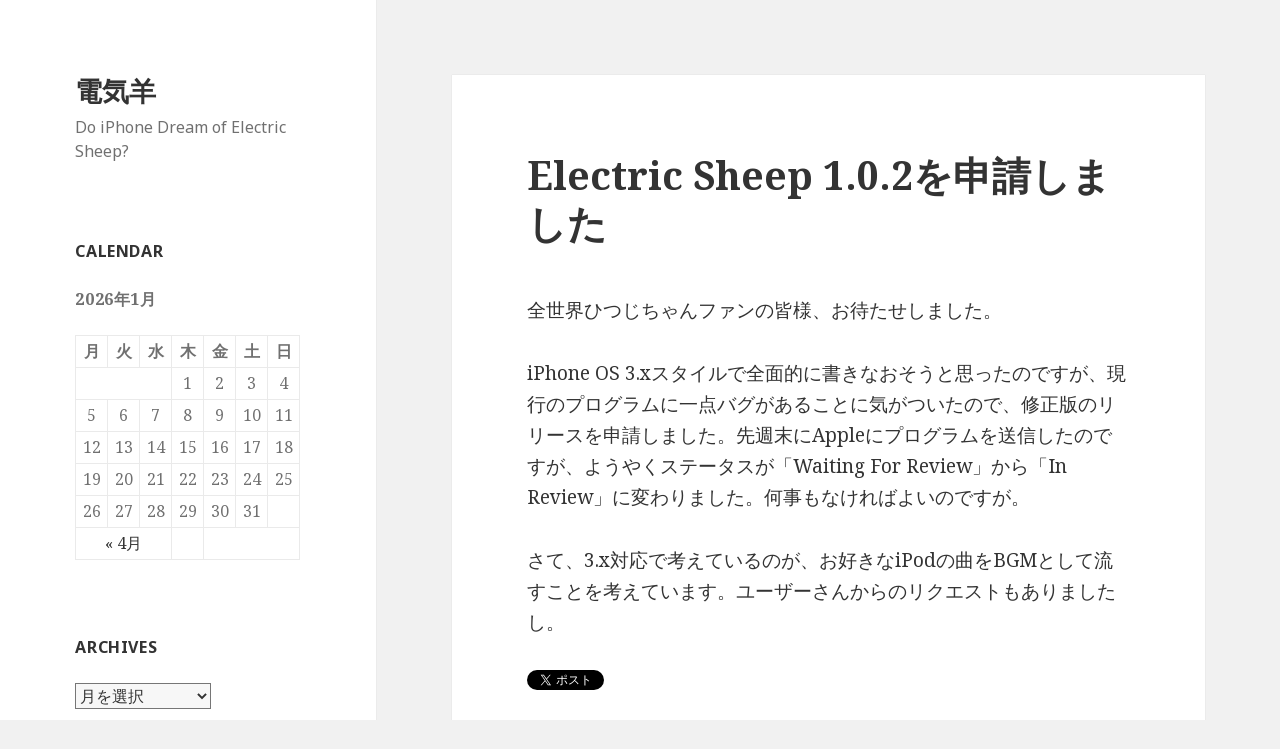

--- FILE ---
content_type: text/html; charset=UTF-8
request_url: http://blog.denkihitsuji.com/?p=298
body_size: 5431
content:
<!DOCTYPE html>
<html lang="ja" class="no-js">
<head>
	<meta charset="UTF-8">
	<meta name="viewport" content="width=device-width">
	<link rel="profile" href="http://gmpg.org/xfn/11">
	<link rel="pingback" href="http://blog.denkihitsuji.com/xmlrpc.php">
	<!--[if lt IE 9]>
	<script src="http://blog.denkihitsuji.com/wp-content/themes/twentyfifteen/js/html5.js"></script>
	<![endif]-->
	<script>(function(html){html.className = html.className.replace(/\bno-js\b/,'js')})(document.documentElement);</script>
<title>Electric Sheep 1.0.2を申請しました | 電気羊</title>
<link rel="alternate" type="application/rss+xml" title="電気羊 &raquo; フィード" href="http://blog.denkihitsuji.com/?feed=rss2" />
<link rel="alternate" type="application/rss+xml" title="電気羊 &raquo; コメントフィード" href="http://blog.denkihitsuji.com/?feed=comments-rss2" />
		<script type="text/javascript">
			window._wpemojiSettings = {"baseUrl":"http:\/\/s.w.org\/images\/core\/emoji\/72x72\/","ext":".png","source":{"concatemoji":"http:\/\/blog.denkihitsuji.com\/wp-includes\/js\/wp-emoji-release.min.js?ver=4.3.34"}};
			!function(e,n,t){var a;function o(e){var t=n.createElement("canvas"),a=t.getContext&&t.getContext("2d");return!(!a||!a.fillText)&&(a.textBaseline="top",a.font="600 32px Arial","flag"===e?(a.fillText(String.fromCharCode(55356,56812,55356,56807),0,0),3e3<t.toDataURL().length):(a.fillText(String.fromCharCode(55357,56835),0,0),0!==a.getImageData(16,16,1,1).data[0]))}function i(e){var t=n.createElement("script");t.src=e,t.type="text/javascript",n.getElementsByTagName("head")[0].appendChild(t)}t.supports={simple:o("simple"),flag:o("flag")},t.DOMReady=!1,t.readyCallback=function(){t.DOMReady=!0},t.supports.simple&&t.supports.flag||(a=function(){t.readyCallback()},n.addEventListener?(n.addEventListener("DOMContentLoaded",a,!1),e.addEventListener("load",a,!1)):(e.attachEvent("onload",a),n.attachEvent("onreadystatechange",function(){"complete"===n.readyState&&t.readyCallback()})),(a=t.source||{}).concatemoji?i(a.concatemoji):a.wpemoji&&a.twemoji&&(i(a.twemoji),i(a.wpemoji)))}(window,document,window._wpemojiSettings);
		</script>
		<style type="text/css">
img.wp-smiley,
img.emoji {
	display: inline !important;
	border: none !important;
	box-shadow: none !important;
	height: 1em !important;
	width: 1em !important;
	margin: 0 .07em !important;
	vertical-align: -0.1em !important;
	background: none !important;
	padding: 0 !important;
}
</style>
<link rel='stylesheet' id='wp-syntax-css-css'  href='http://blog.denkihitsuji.com/wp-content/plugins/wp-syntax/css/wp-syntax.css?ver=1.0' type='text/css' media='all' />
<link rel='stylesheet' id='twentyfifteen-fonts-css'  href='https://fonts.googleapis.com/css?family=Noto+Sans%3A400italic%2C700italic%2C400%2C700%7CNoto+Serif%3A400italic%2C700italic%2C400%2C700%7CInconsolata%3A400%2C700&#038;subset=latin%2Clatin-ext' type='text/css' media='all' />
<link rel='stylesheet' id='genericons-css'  href='http://blog.denkihitsuji.com/wp-content/themes/twentyfifteen/genericons/genericons.css?ver=3.2' type='text/css' media='all' />
<link rel='stylesheet' id='twentyfifteen-style-css'  href='http://blog.denkihitsuji.com/wp-content/themes/twentyfifteen/style.css?ver=4.3.34' type='text/css' media='all' />
<!--[if lt IE 9]>
<link rel='stylesheet' id='twentyfifteen-ie-css'  href='http://blog.denkihitsuji.com/wp-content/themes/twentyfifteen/css/ie.css?ver=20141010' type='text/css' media='all' />
<![endif]-->
<!--[if lt IE 8]>
<link rel='stylesheet' id='twentyfifteen-ie7-css'  href='http://blog.denkihitsuji.com/wp-content/themes/twentyfifteen/css/ie7.css?ver=20141010' type='text/css' media='all' />
<![endif]-->
<script type='text/javascript' src='http://blog.denkihitsuji.com/wp-includes/js/jquery/jquery.js?ver=1.11.3'></script>
<script type='text/javascript' src='http://blog.denkihitsuji.com/wp-includes/js/jquery/jquery-migrate.min.js?ver=1.2.1'></script>
<link rel="EditURI" type="application/rsd+xml" title="RSD" href="http://blog.denkihitsuji.com/xmlrpc.php?rsd" />
<link rel="wlwmanifest" type="application/wlwmanifest+xml" href="http://blog.denkihitsuji.com/wp-includes/wlwmanifest.xml" /> 
<link rel='prev' title='SIMなしiPhone 3G' href='http://blog.denkihitsuji.com/?p=295' />
<link rel='next' title='Electric Sheep v1.0.2' href='http://blog.denkihitsuji.com/?p=300' />
<meta name="generator" content="WordPress 4.3.34" />
<link rel='canonical' href='http://blog.denkihitsuji.com/?p=298' />
<link rel='shortlink' href='http://blog.denkihitsuji.com/?p=298' />
</head>

<body class="single single-post postid-298 single-format-standard">
<div id="page" class="hfeed site">
	<a class="skip-link screen-reader-text" href="#content">コンテンツへ移動</a>

	<div id="sidebar" class="sidebar">
		<header id="masthead" class="site-header" role="banner">
			<div class="site-branding">
										<p class="site-title"><a href="http://blog.denkihitsuji.com/" rel="home">電気羊</a></p>
											<p class="site-description">Do iPhone Dream of Electric Sheep?</p>
									<button class="secondary-toggle">﻿メニューとウィジェット</button>
			</div><!-- .site-branding -->
		</header><!-- .site-header -->

			<div id="secondary" class="secondary">

		
		
					<div id="widget-area" class="widget-area" role="complementary">
				<aside id="calendar-3" class="widget widget_calendar"><h2 class="widget-title">Calendar</h2><div id="calendar_wrap"><table id="wp-calendar">
	<caption>2026年1月</caption>
	<thead>
	<tr>
		<th scope="col" title="月曜日">月</th>
		<th scope="col" title="火曜日">火</th>
		<th scope="col" title="水曜日">水</th>
		<th scope="col" title="木曜日">木</th>
		<th scope="col" title="金曜日">金</th>
		<th scope="col" title="土曜日">土</th>
		<th scope="col" title="日曜日">日</th>
	</tr>
	</thead>

	<tfoot>
	<tr>
		<td colspan="3" id="prev"><a href="http://blog.denkihitsuji.com/?m=201504">&laquo; 4月</a></td>
		<td class="pad">&nbsp;</td>
		<td colspan="3" id="next" class="pad">&nbsp;</td>
	</tr>
	</tfoot>

	<tbody>
	<tr>
		<td colspan="3" class="pad">&nbsp;</td><td>1</td><td>2</td><td>3</td><td>4</td>
	</tr>
	<tr>
		<td>5</td><td>6</td><td>7</td><td>8</td><td>9</td><td>10</td><td>11</td>
	</tr>
	<tr>
		<td>12</td><td>13</td><td>14</td><td>15</td><td>16</td><td>17</td><td>18</td>
	</tr>
	<tr>
		<td>19</td><td>20</td><td>21</td><td>22</td><td id="today">23</td><td>24</td><td>25</td>
	</tr>
	<tr>
		<td>26</td><td>27</td><td>28</td><td>29</td><td>30</td><td>31</td>
		<td class="pad" colspan="1">&nbsp;</td>
	</tr>
	</tbody>
	</table></div></aside><aside id="archives-3" class="widget widget_archive"><h2 class="widget-title">Archives</h2>		<label class="screen-reader-text" for="archives-dropdown-3">Archives</label>
		<select id="archives-dropdown-3" name="archive-dropdown" onchange='document.location.href=this.options[this.selectedIndex].value;'>
			
			<option value="">月を選択</option>
				<option value='http://blog.denkihitsuji.com/?m=201504'> 2015年4月 &nbsp;(2)</option>
	<option value='http://blog.denkihitsuji.com/?m=201109'> 2011年9月 &nbsp;(1)</option>
	<option value='http://blog.denkihitsuji.com/?m=201012'> 2010年12月 &nbsp;(2)</option>
	<option value='http://blog.denkihitsuji.com/?m=201011'> 2010年11月 &nbsp;(1)</option>
	<option value='http://blog.denkihitsuji.com/?m=201010'> 2010年10月 &nbsp;(3)</option>
	<option value='http://blog.denkihitsuji.com/?m=201008'> 2010年8月 &nbsp;(1)</option>
	<option value='http://blog.denkihitsuji.com/?m=201006'> 2010年6月 &nbsp;(1)</option>
	<option value='http://blog.denkihitsuji.com/?m=201004'> 2010年4月 &nbsp;(2)</option>
	<option value='http://blog.denkihitsuji.com/?m=201003'> 2010年3月 &nbsp;(1)</option>
	<option value='http://blog.denkihitsuji.com/?m=200912'> 2009年12月 &nbsp;(3)</option>
	<option value='http://blog.denkihitsuji.com/?m=200909'> 2009年9月 &nbsp;(3)</option>
	<option value='http://blog.denkihitsuji.com/?m=200907'> 2009年7月 &nbsp;(1)</option>
	<option value='http://blog.denkihitsuji.com/?m=200906'> 2009年6月 &nbsp;(3)</option>
	<option value='http://blog.denkihitsuji.com/?m=200905'> 2009年5月 &nbsp;(3)</option>
	<option value='http://blog.denkihitsuji.com/?m=200904'> 2009年4月 &nbsp;(1)</option>
	<option value='http://blog.denkihitsuji.com/?m=200903'> 2009年3月 &nbsp;(5)</option>
	<option value='http://blog.denkihitsuji.com/?m=200902'> 2009年2月 &nbsp;(4)</option>
	<option value='http://blog.denkihitsuji.com/?m=200901'> 2009年1月 &nbsp;(2)</option>
	<option value='http://blog.denkihitsuji.com/?m=200812'> 2008年12月 &nbsp;(1)</option>
	<option value='http://blog.denkihitsuji.com/?m=200811'> 2008年11月 &nbsp;(5)</option>
	<option value='http://blog.denkihitsuji.com/?m=200810'> 2008年10月 &nbsp;(7)</option>

		</select>
</aside><aside id="tag_cloud-3" class="widget widget_tag_cloud"><h2 class="widget-title">Tags</h2><div class="tagcloud"><a href='http://blog.denkihitsuji.com/?tag=apple' class='tag-link-23' title='1件のトピック' style='font-size: 8pt;'>Apple</a>
<a href='http://blog.denkihitsuji.com/?tag=app-store' class='tag-link-10' title='16件のトピック' style='font-size: 18.2519685039pt;'>App Store</a>
<a href='http://blog.denkihitsuji.com/?tag=electric-sheep' class='tag-link-11' title='6件のトピック' style='font-size: 14.062992126pt;'>Electric Sheep</a>
<a href='http://blog.denkihitsuji.com/?tag=electron' class='tag-link-15' title='5件のトピック' style='font-size: 13.2913385827pt;'>Electron</a>
<a href='http://blog.denkihitsuji.com/?tag=google' class='tag-link-14' title='1件のトピック' style='font-size: 8pt;'>Google</a>
<a href='http://blog.denkihitsuji.com/?tag=google-earth' class='tag-link-9' title='1件のトピック' style='font-size: 8pt;'>Google Earth</a>
<a href='http://blog.denkihitsuji.com/?tag=google-web-elements' class='tag-link-13' title='1件のトピック' style='font-size: 8pt;'>Google Web Elements</a>
<a href='http://blog.denkihitsuji.com/?tag=ipad' class='tag-link-25' title='5件のトピック' style='font-size: 13.2913385827pt;'>iPad</a>
<a href='http://blog.denkihitsuji.com/?tag=iphone' class='tag-link-24' title='36件のトピック' style='font-size: 22pt;'>iPhone</a>
<a href='http://blog.denkihitsuji.com/?tag=korg' class='tag-link-20' title='1件のトピック' style='font-size: 8pt;'>KORG</a>
<a href='http://blog.denkihitsuji.com/?tag=macbook' class='tag-link-7' title='1件のトピック' style='font-size: 8pt;'>MacBook</a>
<a href='http://blog.denkihitsuji.com/?tag=moog' class='tag-link-19' title='1件のトピック' style='font-size: 8pt;'>Moog</a>
<a href='http://blog.denkihitsuji.com/?tag=op-1' class='tag-link-21' title='1件のトピック' style='font-size: 8pt;'>OP-1</a>
<a href='http://blog.denkihitsuji.com/?tag=reactable-mobile' class='tag-link-18' title='1件のトピック' style='font-size: 8pt;'>Reactable mobile</a>
<a href='http://blog.denkihitsuji.com/?tag=sdk' class='tag-link-8' title='16件のトピック' style='font-size: 18.2519685039pt;'>SDK</a>
<a href='http://blog.denkihitsuji.com/?tag=twitter' class='tag-link-17' title='2件のトピック' style='font-size: 9.9842519685pt;'>twitter</a>
<a href='http://blog.denkihitsuji.com/?tag=wordpress' class='tag-link-12' title='3件のトピック' style='font-size: 11.3070866142pt;'>WordPress</a>
<a href='http://blog.denkihitsuji.com/?tag=wwdc' class='tag-link-22' title='1件のトピック' style='font-size: 8pt;'>WWDC</a></div>
</aside><aside id="pages-3" class="widget widget_pages"><h2 class="widget-title">Pages</h2>		<ul>
			<li class="page_item page-item-2"><a href="http://blog.denkihitsuji.com/?page_id=2">About</a></li>
<li class="page_item page-item-34 page_item_has_children"><a href="http://blog.denkihitsuji.com/?page_id=34">Projects</a>
<ul class='children'>
	<li class="page_item page-item-253"><a href="http://blog.denkihitsuji.com/?page_id=253">Electric Sheep</a></li>
	<li class="page_item page-item-251"><a href="http://blog.denkihitsuji.com/?page_id=251">Electron</a></li>
</ul>
</li>
		</ul>
		</aside><aside id="linkcat-2" class="widget widget_links"><h2 class="widget-title">ブログロール</h2>
	<ul class='xoxo blogroll'>
<li><a href="http://onefineday.holy.jp" rel="friend met" target="_blank">One Fine Day</a></li>
<li><a href="http://wordpress.org/extend/themes/">Themes</a></li>
<li><a href="http://twitter.com/denki_hitsuji">Twitter</a></li>

	</ul>
</aside>
<aside id="meta-3" class="widget widget_meta"><h2 class="widget-title">メタ情報</h2>			<ul>
						<li><a href="http://blog.denkihitsuji.com/wp-login.php">ログイン</a></li>
			<li><a href="http://blog.denkihitsuji.com/?feed=rss2">投稿の <abbr title="Really Simple Syndication">RSS</abbr></a></li>
			<li><a href="http://blog.denkihitsuji.com/?feed=comments-rss2">コメントの <abbr title="Really Simple Syndication">RSS</abbr></a></li>
<li><a href="https://ja.wordpress.org/" title="Powered by WordPress, state-of-the-art semantic personal publishing platform.">WordPress.org</a></li>			</ul>
</aside><aside id="search-4" class="widget widget_search"><form role="search" method="get" class="search-form" action="http://blog.denkihitsuji.com/">
				<label>
					<span class="screen-reader-text">検索:</span>
					<input type="search" class="search-field" placeholder="検索&hellip;" value="" name="s" title="検索:" />
				</label>
				<input type="submit" class="search-submit screen-reader-text" value="検索" />
			</form></aside>			</div><!-- .widget-area -->
		
	</div><!-- .secondary -->

	</div><!-- .sidebar -->

	<div id="content" class="site-content">

	<div id="primary" class="content-area">
		<main id="main" class="site-main" role="main">

		
<article id="post-298" class="post-298 post type-post status-publish format-standard hentry category-iphone tag-app-store tag-electric-sheep tag-iphone">
	
	<header class="entry-header">
		<h1 class="entry-title">Electric Sheep 1.0.2を申請しました</h1>	</header><!-- .entry-header -->

	<div class="entry-content">
		<p>全世界ひつじちゃんファンの皆様、お待たせしました。</p>
<p>iPhone OS 3.xスタイルで全面的に書きなおそうと思ったのですが、現行のプログラムに一点バグがあることに気がついたので、修正版のリリースを申請しました。先週末にAppleにプログラムを送信したのですが、ようやくステータスが「Waiting For Review」から「In Review」に変わりました。何事もなければよいのですが。</p>
<p>さて、3.x対応で考えているのが、お好きなiPodの曲をBGMとして流すことを考えています。ユーザーさんからのリクエストもありましたし。
<div style="float: left; margin-right: 10px;"><a href="https://twitter.com/share" class="twitter-share-button" data-via="kowloon" data-count="vertical" data-url="http://blog.denkihitsuji.com/?p=298">Tweet</a></div>
	</div><!-- .entry-content -->

	
	<footer class="entry-footer">
		<span class="posted-on"><span class="screen-reader-text">投稿日: </span><a href="http://blog.denkihitsuji.com/?p=298" rel="bookmark"><time class="entry-date published" datetime="2009-12-04T15:11:26+00:00">2009/12/04</time><time class="updated" datetime="2015-04-18T23:26:39+00:00">2015/04/18</time></a></span><span class="byline"><span class="author vcard"><span class="screen-reader-text">作成者 </span><a class="url fn n" href="http://blog.denkihitsuji.com/?author=1">あに</a></span></span><span class="cat-links"><span class="screen-reader-text">カテゴリー </span><a href="http://blog.denkihitsuji.com/?cat=3" rel="category">iPhone</a></span><span class="tags-links"><span class="screen-reader-text">タグ </span><a href="http://blog.denkihitsuji.com/?tag=app-store" rel="tag">App Store</a>, <a href="http://blog.denkihitsuji.com/?tag=electric-sheep" rel="tag">Electric Sheep</a>, <a href="http://blog.denkihitsuji.com/?tag=iphone" rel="tag">iPhone</a></span>			</footer><!-- .entry-footer -->

</article><!-- #post-## -->

	<nav class="navigation post-navigation" role="navigation">
		<h2 class="screen-reader-text">投稿ナビゲーション</h2>
		<div class="nav-links"><div class="nav-previous"><a href="http://blog.denkihitsuji.com/?p=295" rel="prev"><span class="meta-nav" aria-hidden="true">前</span> <span class="screen-reader-text">前の投稿:</span> <span class="post-title">SIMなしiPhone 3G</span></a></div><div class="nav-next"><a href="http://blog.denkihitsuji.com/?p=300" rel="next"><span class="meta-nav" aria-hidden="true">次</span> <span class="screen-reader-text">次の投稿:</span> <span class="post-title">Electric Sheep v1.0.2</span></a></div></div>
	</nav>
		</main><!-- .site-main -->
	</div><!-- .content-area -->


	</div><!-- .site-content -->

	<footer id="colophon" class="site-footer" role="contentinfo">
		<div class="site-info">
						<a href="https://ja.wordpress.org/">Proudly powered by WordPress</a>
		</div><!-- .site-info -->
	</footer><!-- .site-footer -->

</div><!-- .site -->

<script>!function(d,s,id){var js,fjs=d.getElementsByTagName(s)[0];if(!d.getElementById(id)){js=d.createElement(s);js.id=id;js.src="//platform.twitter.com/widgets.js";fjs.parentNode.insertBefore(js,fjs);}}(document,"script","twitter-wjs");</script><!-- Powered by WPtouch: 3.7.5.3 --><script type='text/javascript' src='http://blog.denkihitsuji.com/wp-content/themes/twentyfifteen/js/skip-link-focus-fix.js?ver=20141010'></script>
<script type='text/javascript'>
/* <![CDATA[ */
var screenReaderText = {"expand":"<span class=\"screen-reader-text\">\u30b5\u30d6\u30e1\u30cb\u30e5\u30fc\u3092\u5c55\u958b<\/span>","collapse":"<span class=\"screen-reader-text\">\u30b5\u30d6\u30e1\u30cb\u30e5\u30fc\u3092\u9589\u3058\u308b<\/span>"};
/* ]]> */
</script>
<script type='text/javascript' src='http://blog.denkihitsuji.com/wp-content/themes/twentyfifteen/js/functions.js?ver=20150330'></script>

</body>
</html>
